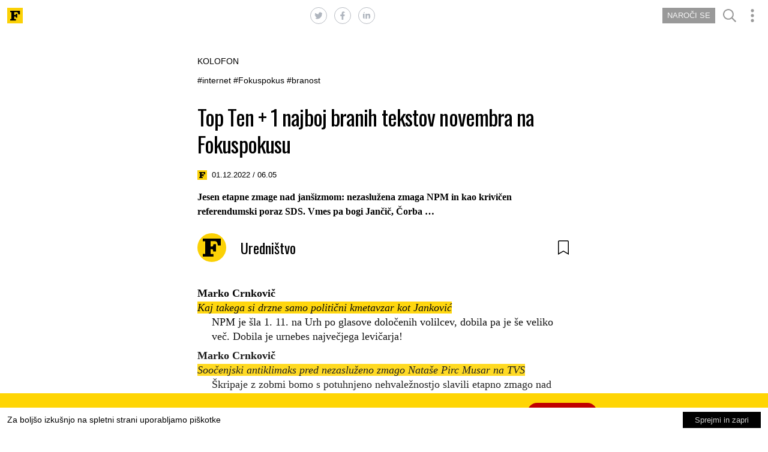

--- FILE ---
content_type: text/html; charset=UTF-8
request_url: https://fokuspokus.si/top-ten-1-najboj-branih-tekstov-novembra-na-fokuspokusu-10222763
body_size: 6606
content:
<!DOCTYPE html>
<html lang="sl">
<head>
    <meta charset="utf-8">
    <meta name="viewport" content="width=device-width, initial-scale=1">
    <title>Top Ten + 1 najboj branih tekstov novembra na Fokuspokusu - FokusPokus</title>
    <style>[x-cloak] { display: none !important; }</style>
    <link rel="preconnect" href="https://fonts.googleapis.com">
    <link rel="preconnect" href="https://fonts.gstatic.com" crossorigin>
    <link href="https://fonts.googleapis.com/css2?family=Open+Sans:wght@400;600&family=Oswald:wght@300;400;700&family=Poppins:wght@100;200;300;400;500;600;700;800&display=swap" rel="stylesheet">
    <link href="/dist/app.css?id=7e73f04455b76746dddc67e2c2e96df2" rel="stylesheet">

    
    <script async src="https://www.googletagmanager.com/gtag/js?id=UA-59754701-1"></script>
    <script>
      window.dataLayer = window.dataLayer || [];
      function gtag(){dataLayer.push(arguments);}
      gtag('js', new Date());
      gtag('config', 'UA-59754701-1');
    </script>
</head>
<body>
    <div x-data="{menu: false}" class="relative max-h-full min-h-screen bg-[#fff]">

        <div class="sticky top-0 z-50" x-data="{search: false}">
    <div :class="menu === true ? 'transform -translate-x-[425px] duration-700' : 'transform -translate-x-0 duration-700'" class="relative">
        <div x-transition.duration.750ms x-show="search" x-cloak class="absolute top-0 mx-auto z-[500] left-0 w-full h-screen bg-gray-100">
            <div class="flex justify-between">
                <div class="flex p-3 gap-x-2">
                    <img src="/images/fp-favicon.svg" alt="Logo" class="w-[26px] h-[26px]">
                </div>
                <button class="p-3" @click="search = false">
                    <svg class="w-7 h-7 text-[#999] fill-current">
    <use xlink:href="/images/fa.svg#times"></use>
</svg>                </button>
            </div>

            <form action="/iskalnik">
                <div class="w-4/5 h-16 mx-[10%] text-4xl bg-red-900 flex">
                    <input name="q" type="search" class="h-16 w-full text-4xl bg-white" placeholder="Išči ..." value=""/>
                    <button>
                        <svg class="w-16 h-16 p-2 text-white border fill-current border-gray-33 bg-[#999] border-black">
    <use xlink:href="/images/fa.svg#search"></use>
</svg>                    </button>
                </div>
            </form>
        </div>

        <div class="relative flex">
            <div class="w-screen duration-700 bg-opacity-90 bg-[#fff]"
                 :class="menu === true ? 'transform -translate-x-[425px]' : ''">
                <div class="flex justify-between p-3">
                    <div class="flex items-center gap-x-2">
                        <a href="/">
                            <img src="/images/fp-favicon.svg" alt="Logo" class="w-[26px] h-[26px]">
                        </a>
                                            </div>
                                            <div class="flex space-x-3">
                            <a href="https://twitter.com/intent/tweet?url=http%3A%2F%2Ffokuspokus.si%2Ftop-ten-1-najboj-branih-tekstov-novembra-na-fokuspokusu-10222763">
                                <svg class="text-gray-400 border p-1.5 hover:text-gray-800 hover:border-gray-800 hover:opacity-100 hover:border-opacity-100 border-gray-500 fill-current opacity-80 border-opacity-60 w-7 h-7 rounded-full">
    <use xlink:href="/images/fa.svg#twitter"></use>
</svg>                            </a>
                            <a href="https://www.facebook.com/sharer/sharer.php?u=http%3A%2F%2Ffokuspokus.si%2Ftop-ten-1-najboj-branih-tekstov-novembra-na-fokuspokusu-10222763">
                                <svg class="text-gray-400 border p-1.5 hover:text-gray-800 hover:border-gray-800 hover:opacity-100 hover:border-opacity-100 border-gray-500 fill-current opacity-80 border-opacity-60 w-7 h-7 rounded-full">
    <use xlink:href="/images/fa.svg#facebook-f"></use>
</svg>                            </a>
                            <a href="https://www.linkedin.com/shareArticle?mini=true&url=http%3A%2F%2Ffokuspokus.si%2Ftop-ten-1-najboj-branih-tekstov-novembra-na-fokuspokusu-10222763">
                                <svg class="text-gray-400 border p-1.5 hover:text-gray-800 hover:border-gray-800 hover:opacity-100 hover:border-opacity-100 border-gray-500 fill-current opacity-80 border-opacity-60 w-7 h-7 rounded-full">
    <use xlink:href="/images/fa.svg#linkedin-in"></use>
</svg>                            </a>
                        </div>
                                        <div class="flex space-x-3 items-center">
                        <a x-cloak x-show="!user?.subscriber" href="https://trgovina.vecer.com/si/vecerova-ponudba/fokuspokus"
                           class="h-[26px] min-w-fit px-2 leading-[26px] bg-[#999] text-white text-[13px] text-opacity-90">
                            NAROČI SE
                        </a>
                        <button class="flex gap-x-1 items-center" @click="search = true">
                                                        <svg class="w-6 p-px h-6 text-[#999] fill-current">
    <use xlink:href="/images/fa.svg#search"></use>
</svg>                        </button>
                        <button @click="menu = true">
                            <svg class="w-7 h-7 text-[#999] fill-current">
    <use xlink:href="/images/fa.svg#ellipsis-v"></use>
</svg>                        </button>
                    </div>
                </div>
            </div>
            <div @mousedown.outside="menu = false" x-transition.duration.750ms x-show="menu" x-cloak
                 class="w-[425px] h-screen absolute -right-[425px] top-0 pl-3 bg-gray-100">
                <div class="w-full h-full pl-4">
                    <div class="flex justify-between p-3 pl-0">
                        <img src="/images/fp-logo-small.svg" class="w-[150px]" alt="Fokus Pokus">
                        <button @click="menu = false">
                            <svg class="w-7 h-7 text-[#999] fill-current">
    <use xlink:href="/images/fa.svg#times"></use>
</svg>                        </button>
                    </div>

                    <div x-data="userProfileMenu" x-cloak>
    <template x-if="user === null">
        <form @submit.prevent="login" method="POST" action="/login" class="mt-5 space-y-4 w-72">
            <fieldset class="flex items-center h-10 px-3 bg-white gap-x-2 text-[#222] focus-within:shadow-2xl">
                <svg class="w-6 h-6 fill-current text-inherit">
    <use xlink:href="/images/fa.svg#user-circle"></use>
</svg>                <input x-model="loginEmail" placeholder="E-naslov" name="email" type="email" required autocomplete="email" class="text-[#222] w-full outline-none border-none">
            </fieldset>
            <fieldset class="flex items-center h-10 px-3 bg-white gap-x-2 text-[#222] focus-within:shadow-lg">
                <svg class="w-6 h-6 fill-current text-inherit">
    <use xlink:href="/images/fa.svg#lock"></use>
</svg>                <input x-model="loginPassword" placeholder="Geslo" name="password" type="password" required autocomplete="password"
                       class="text-[#222] w-full outline-none border-none">
            </fieldset>

            <p x-show="loginError" class="text-red-600 text-md">
                Nepravilno uporabniško ime ali geslo.
            </p>

            <div class="flex items-center text-[#818181] text-opacity-90 w-fit gap-x-4">
                <button :class="{'animate-pulse pointer-events-none': loginTask}"
                        class="px-4 py-2 text-sm font-semibold text-white uppercase bg-black text-opacity-80 w-fit">
                    prijava
                </button>
                <button type="button" @click="$dispatch('showpasswordresetform')">Sprememba gesla</button>
            </div>
        </form>
    </template>

    <template x-if="user !== null">
        <div class="space-y-4 pt-2">
            <div class="flex gap-x-3">
                <div class="text-[#929292] flex gap-x-3 items-center">
                    <svg class="w-5 h-5 fill-current text-inherit">
    <use xlink:href="/images/fa.svg#user-circle"></use>
</svg>                    <div class="text-sm hover:text-black hover:underline" x-text="user.username"></div>
                </div>
                <div class="text-sm text-[#929292] hover:text-black hover:underline">
                    <form method="POST" action="/logout">
                        <button type="submit">Odjava</button>
                    </form>
                </div>
            </div>
            <div class="flex gap-x-3 text-[#929292]">
                <svg class="w-5 h-5 pl-px fill-current text-inherit">
    <use xlink:href="/images/fa.svg#user-edit"></use>
</svg>                <div class="text-sm hover:text-black hover:underline"><a href="/profil"> Uredi svoj profil </a></div>
            </div>
            <div class="flex gap-x-3 text-[#929292]">
                <svg class="w-5 h-5 fill-current text-inherit">
    <use xlink:href="/images/fa.svg#bookmark"></use>
</svg>                <div class="text-sm hover:text-black hover:underline"><a href="/bookmark"> Zaznamki </a></div>
            </div>
        </div>
    </template>
</div>

                    <div x-data="passwordReset" x-bind="trigger" x-cloak>
    <template x-if="showFormCode">
        <div class="w-full p-4 mt-4 bg-white">
            <p class="text-[#818181] text-sm">
                Če ste na spletni strani fokuspokus.si že vpisani, in ste svoje geslo ali uporabniško ime pozabili, vpišite svoj email in pritisnite gumb pošlji. V vaš poštni predal bo dostavljena
                pošta z novim geslom.
            </p>
            <p class="text-red-600 text-md hidden">
                Uporabniški e-naslov ne obstaja, ali pa je prišlo do napake.
            </p>
            <style>

            </style>
            <form @submit.prevent="sendResetCode">
                <input x-model="email" name="email" required type=email placeholder="E-naslov" class="w-11/12 border-[#cecfcc] px-3 py-1 mt-3 text-md text bg-white">
                <button type="submit" class="toggle px-4 py-2 mt-3 text-sm font-semibold text-white uppercase bg-[#ddd] w-fit">
                    Pošlji
                </button>
            </form>
        </div>
    </template>

    <template x-if="showFormReset">
        <div class="w-full p-4 mt-4 bg-white">
            <p class="text-[#818181] text-sm">
                Na vnešen e-naslov smo vam poslali kodo za potrditev spremembe gesla.
            </p>
            <p x-show="newPasswordError"
               x-text="newPasswordError"
               class="text-red-600 text-sm p-2 mt-2 bg-red-200 rounded-md">
            </p>
            <form @submit.prevent="resetPassword" class="grid grid-cols-2">
                <div>
                    <input autocomplete="new-password" required name="new-password" type="password" placeholder="Novo Geslo"
                           x-model="newPassword"
                           class="w-11/12 border-[#cecfcc] px-3 py-1 mt-3 text-md bg-white pwResetConfirmInput">
                </div>
                <div>
                    <input autocomplete="new-password" required name="new-password_confirmation" type="password" placeholder="Potrdi Geslo"
                           x-model="newPasswordConfirm"
                           class="w-11/12 border-[#cecfcc] px-3 py-1 mt-3 text-md bg-white pwResetConfirmInput">
                </div>
                <div>
                    <input disabled required type=email placeholder="E-naslov"
                           x-model="email"
                           class="w-11/12 border-[#cecfcc] px-3 py-1 mt-3 text-md bg-white pwResetConfirmInput">
                </div>
                <div>
                    <input required placeholder="Koda" name="koda" type="text" autocomplete="off"
                           x-model="code"
                           class="w-11/12 border-[#cecfcc] px-3 py-1 mt-3 text-md bg-white pwResetConfirmInput">
                </div>
                <div>
                    <button type="submit" class="px-4 py-2 mt-3 text-sm font-semibold text-white uppercase bg-[#ddd] toggle w-fit">
                        Pošlji
                    </button>
                </div>
            </form>
        </div>
    </template>

    <template x-if="passwordChanges">
        <p class="text-green-600 text-sm p-2 mt-2 bg-green-200 rounded-md">
            Geslo uspešno spremenjeno.
        </p>
    </template>
</div>
                </div>
            </div>
        </div>
    </div>
</div>

        <div :class="menu === true ? 'transform -translate-x-[425px] duration-700' : 'transform -translate-x-0 duration-700'">
            <div class="container mx-auto md:max-w-[670px] pb-20">
        <div class="max-w-2xl px-6 pt-10 mx-auto space-y-3">
            <div class="text-sm uppercase">
                Kolofon
            </div>
            <div class="pb-4 space-x-1 text-sm flex flex-row-reverse max-w-fit">
                                                            #internet
                                            #Fokuspokus
                                            #branost
                                                </div>
            <div class="font-mono text-4xl leading-[45px] tracking-tight">
                Top Ten + 1 najboj branih tekstov novembra na Fokuspokusu
            </div>
            <div class="flex items-center justify-center pt-2 text-xs font-extralight w-fit">
                <img src="/images/fp-favicon.svg" alt="Logo" class="w-4 h-4 mr-2">
                <span>01.12.2022 / 06.05</span>
            </div>
            <div class="pt-1 font-serif text-[16px] font-bold leading-6">
                <p>Jesen etapne zmage nad janšizmom: nezaslužena zmaga NPM in kao krivičen referendumski poraz SDS. Vmes pa bogi Jančič, Čorba …</p>
            </div>
            <div class="flex items-center justify-between pt-3">
                <a href="#">
                    <div class="flex items-center space-x-6">
                        <img src="/images/fp-favicon.svg"
                             class="w-12 h-12 rounded-full">
                        <div class="font-mono text-2xl">Uredništvo</div>
                    </div>
                </a>
                <button @click="menu = true">
                    <svg class="w-6 h-6 overflow translate max-w-">
    <use xlink:href="/images/fa.svg#bookmark"></use>
</svg>                </button>
            </div>

            <article class="articleContent">
                <div class="pt-7 relative text-container font-serif leading-6 grid">

                    <div class='article-image-5'><img src='https://iasstorage.vecer.com/data/Resources/00/00/00/00/00/00/06/21/68/30/6216830q6B823EC2DA8413455B3844408A92FB4D.jpeg' alt=''><div class='article-image-description'>Jesen etapne zmage nad janšizmom: nezaslužena zmaga NPM in kao krivičen referendumski poraz SDS. Vmes pa bogi Jančič, Čorba …</div><div class='article-image-author'></div></div><div class='article-paragraph' ><strong>Marko Crnkovič</strong></div><div class='article-paragraph' ><em><a href="https://www.fokuspokus.si/kaj-takega-si-drzne-samo-politicni-kmetavzar-kot-jankovic-10222719" target="_blank">Kaj takega si drzne samo politični kmetavzar kot Janković</a></em></div><div class='article-paragraph' ><blockquote>
<p>NPM je šla 1. 11. na Urh po glasove določenih volilcev, dobila pa je še veliko več. Dobila je urnebes največjega levičarja!</p>
</blockquote></div><div class='article-paragraph' ><strong>Marko Crnkovič</strong></div><div class='article-paragraph' ><em><a href="https://www.fokuspokus.si/soocenjski-antiklimaks-pred-nezasluzeno-zmago-natase-pirc-musar-na-tvs-10222730" target="_blank">Soočenjski antiklimaks pred nezasluženo zmago Nataše Pirc Musar na TVS</a></em></div><div class='article-paragraph' ><blockquote>
<p>Škripaje z zobmi bomo s potuhnjeno nehvaležnostjo slavili etapno zmago nad janšizmom. A nikar se ne veselite preveč dolgoročno. </p>
</blockquote></div><div class='article-paragraph' ><p>3. <strong>Vesna V. Godina</strong> (2. 11. 2022): <em><a href="https://www.fokuspokus.si/kaj-pocnemo-po-napadu-na-niko-delamo-se-da-gre-za-sovrazni-govor-10222717" target="_blank">Kaj počnemo po napadu na Niko? Delamo se, da gre za sovražni govor.</a></em></p></div><div id='inline1'></div><div class='article-paragraph' ><blockquote>
<p>Janšistom je seveda jasno, da jo je treba odstraniti. In to prikriti z napadom na enega od njihovih. Šokantno. A ne nemogoče.</p>
</blockquote></div><div class='article-paragraph' ><p>4. <strong>Marko Crnkovič</strong> (14.11.2022): <em><a href="https://www.fokuspokus.si/ali-razen-skodozeljnosti-do-sds-se-obstaja-razlog-za-veselje-ob-zmagi-npm-10222735" target="_blank">Ali razen škodoželjnosti do SDS še obstaja razlog za veselje ob zmagi NPM?</a></em></p></div><div class='article-paragraph' ><blockquote>
<p>Njena zmaga je nezaslužena, a pomirjujoča. Neko zadoščenje je. Levica se je spet dokazala, desnica pa očitno še ni odpisana.</p>
</blockquote></div><div class='article-paragraph' ><p>5. <strong>Marko Crnkovič</strong> (28. 11. 2022): <em><a href="https://www.fokuspokus.si/sds-v-bistvu-smo-zmagali-ker-so-nas-premagali-fasisti-10222759" target="_blank">SDS: “V bistvu smo zmagali, ker so nas premagali fašisti.”</a></em></p></div><div id='ocm-inread' class='mt-2' ></div><div class='article-paragraph' ><blockquote>
<p>Referendumska zmaga je Pirova zmaga. Šampanjcev ne bomo odpirali, ker nima smisla. Stanje je zaskrbljujoče. Zvonijo vsi alarmi.</p>
</blockquote></div><div class='article-paragraph' ><p>6. <strong>Marko Crnkovič</strong> (7. 11. 2022): <em><a href="https://www.fokuspokus.si/peter-jancic-je-samo-postranski-feler-medijskih-anomalij-10222722" target="_blank">Peter Jančič je samo postranski feler medijskih anomalij</a></em>.</p></div><div class='article-paragraph' ><blockquote>
<p>Po politični liniji je bil nastavljen … — in odžagan. Janša ga je mazilil, Golob ga je nogiral. Zdaj pa se dela, da ne razume.</p>
</blockquote></div><div class='article-paragraph' ><p>7. <strong>Vesna V. Godina</strong> (9. 11. 2022): <em><a href="https://www.fokuspokus.si/turizem-v-sarm-el-sejku-10222727" target="_blank">Turizem v Šarm el Šejku</a></em>.</p></div><div class='article-paragraph' ><blockquote>
<p>Kapital živi od tega, da ni socialen. Socialnost bi bila njegov konec. Zato se motijo vsi, ki stavijo na reforme kapitalizma.</p>
</blockquote></div><div class='article-paragraph' ><p>8. <strong>Vesna V. Godina</strong> (16. 11. 2022): <em><a href="https://www.fokuspokus.si/zdaj-vemo-volilno-telo-se-je-res-odlocilo-za-nove-politicne-obraze-10222739" target="_blank">Zdaj vemo: volilno telo se je res odločilo za nove politične obraze</a></em>.</p></div><div id='inline2'></div><div class='article-paragraph' ><blockquote>
<p>Za janšizem je najbolj moteče, da Golobov zalet še traja. In bo trajal. Čeprav Fajon, Klakočar Zupančič, Pirc Musar niso idealne.</p>
</blockquote></div><div class='article-paragraph' ><p>9. <strong>Marko Crnkovič</strong> (21. 11. 2022): <em><a href="https://www.fokuspokus.si/podmukli-plani-puhle-pripombe-nekompetentnih-mnenj-o-rtv-ni-nikoli-dovolj-10222747" target="_blank">Podmukli plani, puhle pripombe: Nekompetentnih mnenj o RTV ni nikoli dovolj</a></em>.</p></div><div class='article-paragraph' ><blockquote>
<p>Upam, da bo tihi večini, ki se ji tega ne ljubi poslušati, postalo jasno, da lahko z glasovanjem za novelo naredijo temu konec.</p>
</blockquote></div><div class='article-paragraph' ><p>10. <strong>Marko Crnkovič</strong> (6. 11. 2022): <em><a href="https://www.fokuspokus.si/mladen-dolar-1-fantazma-desnice-je-da-drugi-uzivajo-na-nas-racun-10222723" target="_blank">Mladen Dolar (1.): “Fantazma desnice je, da drugi uživajo na naš račun.”</a></em></p></div><div class='article-paragraph' ><blockquote>
<p>Kot se za filozofa spodobi, ni na FB in TW. Mu je pa vse jasno o populizmih. To spremlja že 50 let. In ves ta nakopičeni gnev.</p>
</blockquote></div><div class='article-paragraph' ><p>11. <strong>Tereza Vuk</strong> (21. 11. 2022): <em><a href="https://www.fokuspokus.si/e-moj-bora-kaj-ti-delas-nam-dunajskim-konjusarjem-10222748" target="_blank">E, moj Bora, kaj ti delaš nam dunajskim konjušarjem …</a></em></p></div><div id='inline3'></div><div class='article-paragraph' ><blockquote>
<p>Nostalgija za starudine. Ker če je karta “samo” 20 evrov in so pred nosom, greš. Pičkin dim v primerjavi z unim njihovim pirom.</p>
</blockquote></div>

                                            <div class="absolute bottom-0 w-full h-full bg-gradient-to-t from-white to-transparent"></div>
                                    </div>
            </article>

            <div class="flex space-x-4 w-fit py-10">
                <a x-show="!user?.subscriber" href="https://trgovina.vecer.com/si/vecerova-ponudba/fokuspokus"
                   class="min-w-fit px-7 py-1 leading-[26px] bg-black text-white text-[13px] text-opacity-90">NAROČI SE</a>
                <button x-show="user == null" @click="menu = true" class="min-w-fit px-7 py-1 leading-[26px] border border-[#999] text-[#999] text-[13px] text-opacity-90">PRIJAVI SE</button>
            </div>

            <div class="flex items-center justify-between">
                <div class="space-x-1 text-base">
                                                                        #internet
                                                    #Fokuspokus
                                                    #branost
                                                            </div>
                <div class="flex space-x-3">
                    <a href="https://twitter.com/intent/tweet?url=http%3A%2F%2Ffokuspokus.si%2Ftop-ten-1-najboj-branih-tekstov-novembra-na-fokuspokusu-10222763">
                        <svg class="text-gray-400 border p-1.5 hover:text-gray-800 hover:border-gray-800 hover:opacity-100 hover:border-opacity-100 border-gray-500 fill-current opacity-80 border-opacity-60 w-7 h-7 rounded-full">
    <use xlink:href="/images/fa.svg#twitter"></use>
</svg>                    </a>
                    <a href="https://www.facebook.com/sharer/sharer.php?u=http%3A%2F%2Ffokuspokus.si%2Ftop-ten-1-najboj-branih-tekstov-novembra-na-fokuspokusu-10222763">
                        <svg class="text-gray-400 border p-1.5 hover:text-gray-800 hover:border-gray-800 hover:opacity-100 hover:border-opacity-100 border-gray-500 fill-current opacity-80 border-opacity-60 w-7 h-7 rounded-full">
    <use xlink:href="/images/fa.svg#facebook-f"></use>
</svg>                    </a>
                    <a href="https://www.linkedin.com/shareArticle?mini=true&url=http%3A%2F%2Ffokuspokus.si%2Ftop-ten-1-najboj-branih-tekstov-novembra-na-fokuspokusu-10222763">
                        <svg class="text-gray-400 border p-1.5 hover:text-gray-800 hover:border-gray-800 hover:opacity-100 hover:border-opacity-100 border-gray-500 fill-current opacity-80 border-opacity-60 w-7 h-7 rounded-full">
    <use xlink:href="/images/fa.svg#linkedin-in"></use>
</svg>                    </a>
                </div>
            </div>
            <div class="flex px-4 border-t">
                <div class="flex w-1/2 space-x-5 border-r my-7">

                    <img src="/images/fp-favicon.svg"
                         class="w-16 h-16 rounded-full">
                    <div class="pt-1 leading-5">
                        <a href="#">
                            <div class="text-xs text-[#999] font-serif opacity-75">NAPISAL/A</div>
                            <div class="italic text-[17px]">Uredništvo</div>
                        </a>
                    </div>
                </div>
                <div class="flex w-1/2 space-x-5 items ml-7 mt-7">
                    <img src="/images/fp-favicon.svg" class="w-16 h-16">
                    <div class="pt-1 leading-5">
                        <a href="/">
                            <div class="text-xs text-[#999] font-serif opacity-75">OBJAVLJENO NA</div>
                            <div class="italic text-[17px] font-georgia">Fokuspokus</div>
                        </a>
                    </div>
                </div>
            </div>
        </div>
    </div>
        </div>

        <div x-show="!user?.subscriber" class="fixed bottom-0 z-50">
    <div class="flex items-center justify-center w-screen h-16 text-lg bg-yellow-300 gap-x-2 px-3 lg:gap-x-8">
        <span class="leading-4 text-base">
            Berite nas že za 1,99€. Podprite Fokuspokus z dnevno, mesečno ali letno naročnino
        </span>
        <a href="https://trgovina.vecer.com/si/vecerova-ponudba/fokuspokus" class="text-white rounded-2xl h-1/2 w-fit px-5 font-thin text-opacity-80 leading-8 text-sm bg-[#c00000]">
            NAROČI SE
        </a>
    </div>
</div>
    </div>

    <div x-transition.duration.750ms
         x-data="{show: false, url: ''}"
         x-show="show"
         @share.window="url = $event.detail.url; show = true"
         x-cloak
         class="fixed top-0 left-[1vw] flex justify-center w-[98vw] h-screen bg-black z-[999] bg-opacity-40">
        <div @mousedown.outside="show = false" class="py-1 bg-white rounded-2xl w-60 h-32 mt-[30vh]">
            <div class="text-center border-b py-1 text-lg border-[#E0E0E0]">Share on</div>
            <div class="flex items-center justify-between h-full px-6 bg-white">
                <a :href="`https://twitter.com/intent/tweet?url=${url}`">
                    <div class="rounded-full bg-[#ddd] hover:bg-[#1DA1F2]">
                        <svg class="p-4 text-white fill-current h-14 w-14">
    <use xlink:href="/images/fa.svg#twitter"></use>
</svg>                    </div>
                </a>
                <a :href="`https://www.facebook.com/sharer/sharer.php?u=${url}`">
                    <div class="rounded-full  bg-[#ddd] hover:bg-[#4267B2]">
                        <svg class="p-4 text-white fill-current h-14 w-14">
    <use xlink:href="/images/fa.svg#facebook-f"></use>
</svg>                    </div>
                </a>
                <a :href="`https://www.linkedin.com/shareArticle?mini=true&amp;url=${url}`">
                    <div class="rounded-full  bg-[#ddd] hover:bg-[#0072B1]">
                        <svg class="p-4 text-white fill-current h-14 w-14">
    <use xlink:href="/images/fa.svg#linkedin-in"></use>
</svg>                    </div>
                </a>
            </div>
        </div>
    </div>

    <div x-cloak x-data="{cookieConsent: $persist(true)}" x-show="cookieConsent" class="fixed bottom-0 z-50">
    <div class="flex items-center justify-between w-screen h-10 bg-white gap-x-2 px-3 lg:gap-x-8">
        <span class="leading-4 text-sm">
            Za boljšo izkušnjo na spletni strani uporabljamo piškotke
        </span>
        <button @click="cookieConsent = false" class="text-white py-1 w-fit px-5 font-thin text-opacity-80 text-xs bg-black">
            Sprejmi in zapri
        </button>
    </div>
</div>

    <script src="/dist/app.js?id=fe8fba6f958dcaca65ae4b8723c75ef6"></script>
    </body>
</html>
